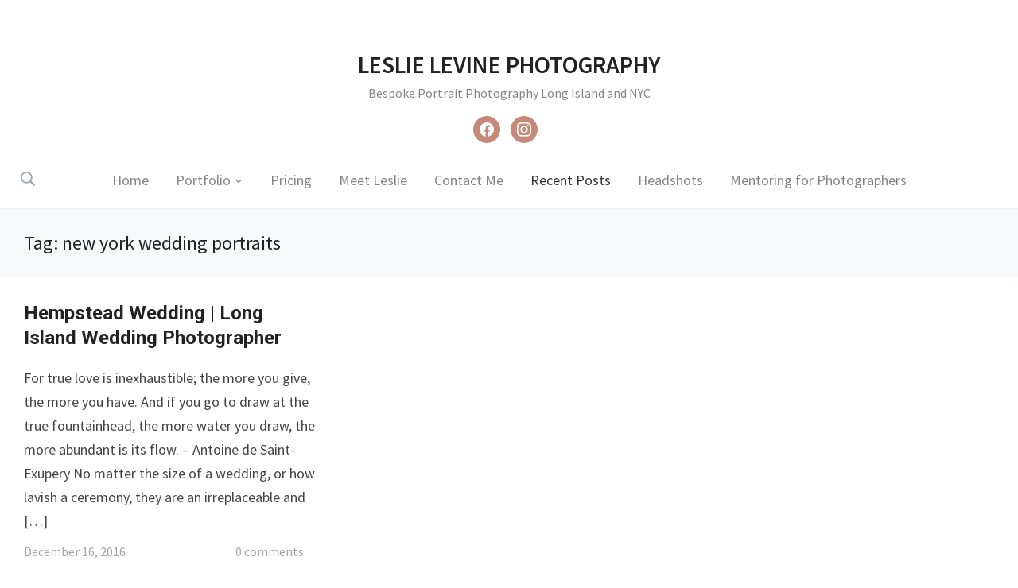

--- FILE ---
content_type: text/css
request_url: https://lesliereneephotography.com/wp-content/themes/tempo/style.css?ver=1.0.12
body_size: 10283
content:
/*********************************************************************************************

Theme Name: Tempo
Theme URI: https://www.wpzoom.com/themes/tempo
Version: 1.0.12
Private: true
Author: WPZOOM
Author URI: http://www.wpzoom.com
Description: Tempo is a simply grid theme with WooCommerce support.
Tags: ecommerce, masonry, responsive, theme-options
License: GNU General Public License v2.0
License URI: http://www.gnu.org/licenses/gpl-2.0.html
Text Domain: wpzoom
Domain Path: /languages/
Requires PHP: 7.2
Tested up to: 6.1

The PHP code portions of this WPZOOM theme are subject to the GNU General Public
License, version 2. All images, cascading style sheets, and JavaScript elements are
released under the WPZOOM Proprietary Use License below.

**********************************************************************************************

WARNING! DO NOT EDIT THIS FILE!

To make it easy to update your theme, you should not edit the styles in this file. Instead
add your styles in Customizer > Additional CSS.

**********************************************************************************************

1. Toolbox CSS
2. Global Styles
3. Navigation
4. Masonry posts
5. Single posts
6. Comments
7. Sidebar & Widgets
8. Footer
9. WooCommerce


/*********************************************************************************************

1. Toolbox CSS

*********************************************************************************************/

/*! normalize.css v3.0.1 | MIT License | git.io/normalize */
html { font-family: sans-serif; -ms-text-size-adjust: 100%; -webkit-text-size-adjust: 100%; }
body { margin: 0 }
article, aside, details, figcaption, figure, footer, header, hgroup, main, nav, section, summary { display: block }
audio, canvas, progress, video { display: inline-block; vertical-align: baseline; }
audio:not([controls]) { display: none; height: 0; }
[hidden], template { display: none }
a { background: transparent }
abbr[title] { border-bottom: 1px dotted }
b, strong { font-weight: 600 }
dfn { font-style: italic }
h1 { font-size: 2em; margin: 0.67em 0; }

small { font-size: 80% }
sub, sup { font-size: 75%; line-height: 0; position: relative; vertical-align: baseline; }
sup { top: -0.5em }
sub { bottom: -0.25em }
img { border: 0 }
svg:not(:root) { overflow: hidden }
figure { margin: 1em 40px }
hr { -moz-box-sizing: content-box; box-sizing: content-box; height: 0; }
pre { overflow: auto }
code, kbd, pre, samp { font-family: monospace, monospace; font-size: 1em; }
button, input, optgroup, select, textarea { color: inherit; font: inherit; margin: 0; }
button { overflow: visible }
button, select { text-transform: none }
button, html input[type="button"], input[type="reset"], input[type="submit"] { -webkit-appearance: button; cursor: pointer; }
button[disabled], html input[disabled] { cursor: default }
button::-moz-focus-inner, input::-moz-focus-inner { border: 0; padding: 0; }
input { line-height: normal }
input[type="checkbox"], input[type="radio"] { box-sizing: border-box; padding: 0; }
input[type="number"]::-webkit-inner-spin-button, input[type="number"]::-webkit-outer-spin-button { height: auto }
input[type="search"] { -webkit-appearance: textfield; -moz-box-sizing: content-box; -webkit-box-sizing: content-box; box-sizing: content-box; }
input[type="search"]::-webkit-search-cancel-button, input[type="search"]::-webkit-search-decoration { -webkit-appearance: none }
fieldset { border: 1px solid #c0c0c0; margin: 0 2px; padding: 0.35em 0.625em 0.75em; }
legend { border: 0; padding: 0; }
textarea { overflow: auto }
optgroup { font-weight: bold }
table { border-collapse: collapse; border-spacing: 0; }
td, th { padding: 0 }
* { -webkit-box-sizing: border-box; -moz-box-sizing: border-box; box-sizing: border-box; }
*:before, *:after { -webkit-box-sizing: border-box; -moz-box-sizing: border-box; box-sizing: border-box; }
input, button, select, textarea { font-family: inherit; font-size: inherit; line-height: inherit; }
figure { margin: 0 }
img { vertical-align: middle }
hr { margin-top: 20px; margin-bottom: 20px; border: 0; border-top: 1px solid #ccc; }
.sr-only, .screen-reader-text { position: absolute; width: 1px; height: 1px; margin: -1px; padding: 0; overflow: hidden; clip: rect(0, 0, 0, 0); border: 0; }
p { margin: 0 0 10px }
small { font-size: 85% }
mark { padding: 0.2em }
ul, ol { list-style-position: inside; margin: 0; padding: 0; }
ul ul, ol ol, ul ol, ol ul { margin: 0 }
dl { margin-top: 0; margin-bottom: 20px; }
dt, dd { line-height: 1.42857 }
dt { font-weight: bold }
dd { margin-left: 0 }
blockquote:before, blockquote:after { content: "" }
address { margin-bottom: 20px; font-style: normal; line-height: 1.42857; }
code { padding: 2px 4px; font-size: 90%; color: #c7254e; background-color: #f9f2f4; border-radius: 4px; }
kbd { padding: 2px 4px; font-size: 90%; color: #fff; background-color: #333; border-radius: 2px; box-shadow: inset 0 -1px 0 rgba(0, 0, 0, 0.25); }
pre { display: block; padding: 9.5px; margin: 0 0 10px; font-size: 13px; line-height: 1.42857; word-break: break-all; word-wrap: break-word; color: #333; background-color: #f5f5f5; border: 1px solid #ccc; border-radius: 4px; }
pre code { padding: 0; font-size: inherit; color: inherit; white-space: pre-wrap; background-color: transparent; border-radius: 0; }
.sticky, .bypostauthor { }
.clearfix:before, .clearfix:after { content: " "; display: table; }
.clearfix:after { clear: both }
.clickable { cursor: pointer }

/* Smart clearfix */
.clear, .cleaner { clear: both; height: 0; overflow: hidden; }
.clearfix:before, .clearfix:after { content: ""; display: table; }
.clearfix:after { clear: both; }
.clearfix { zoom: 1; }


/* Headings */
h1, h2, h3, h4, h5, h6 { font-weight: 300; line-height: 1.1; color: #222; margin: 0; }
h1 small, h2 small, h3 small, h4 small, h5 small, h6 small { font-weight: normal; line-height: 1; }
h1 small, h2 small, h3 small { font-size: 65% }
h4 small, h5 small, h6 small { font-size: 75% }
h1 { font-size: 36px }
h2 { font-size: 30px }
h3 { font-size: 24px }
h4 { font-size: 18px }
h5 { font-size: 14px }
h6 { font-size: 12px }


/* Tables */
table {
    border-top: 0;
    margin-bottom: 1.5em;
    position: relative;
    table-layout: fixed;
    width: 100%;
    z-index: 1;
}

table th {
    text-align: left;
}

table tr {
    border-bottom: 1px solid #F0F0F0;
}

table th,
table td {
    font-family: inherit;
    font-size: inherit;
    padding: 12px;
    vertical-align: middle;
}


.floatleft { float: left; }
.floatright { float: right; }
.sticky, .bypostauthor, .gallery-caption {}

.aligncenter { display: block; clear:both; margin-left: auto; margin-right: auto; }
.alignleft { float: left; margin-right:15px; }
.alignright { float: right; margin-left:15px; }


/* Forms */
label {
    margin-bottom: 10px;
    font-weight: 500;
}

input, textarea {
    padding: 8px 12px;
    font-family: 'Source Sans Pro', sans-serif;
    font-size: 16px;
    font-weight: 300;
    background: white;
    border: 1px solid #e2e2e2;
    width: auto;
    color: #444;
    transition: 0.2s ease all;
    border-radius: 2px;
}

input[type=text],
textarea {
    -webkit-appearance: none;
}

input:focus,
textarea:focus {
    border-color: #ccc;
}

div.wpforms-container-full .wpforms-form input[type=submit],
div.wpforms-container-full .wpforms-form button[type=submit],
div.wpforms-container-full .wpforms-form .wpforms-page-button,
button,
input[type=button],
input[type=reset],
input[type=submit] {
    font-family: 'Source Sans Pro', sans-serif;
    font-size: 16px;
    font-weight: bold;
    background-color: #363940;
    border: none;
    padding: 8px 12px;
    border-radius: 2px;
    color: white;
    border-radius: 2px;
    transition: 0.2s ease all;
}

div.wpforms-container-full .wpforms-form input[type=submit]:hover,
div.wpforms-container-full .wpforms-form button[type=submit]:hover,
div.wpforms-container-full .wpforms-form .wpforms-page-button:hover,
button:hover,
input[type=button]:hover,
input[type=reset]:hover,
input[type=submit]:hover {
    cursor: pointer;
    background: #222;
}



/* Navigation */
.navigation {
    position: relative;
    text-align: center;
    margin: 0 0 30px;
    font-size: 22px;
    font-weight: normal;
}

.navigation a {
    padding: 6px 12px;
    margin: 0 4px;
    display: inline-block;
    -webkit-transition: all .25s ease-in-out;
    -moz-transition: all .25s ease-in-out;
    -o-transition: all .25s ease-in-out;
    transition: all .25s ease-in-out;
    color: #666;
}

.navigation a:hover {
    color: #000;
}

.navigation span.current {
    padding: 6px 15px;
    margin: 0 4px;
    color: #a0a0a0;
    display: inline-block;
    background: #F7F8FA;
    border-radius: 3px;
 }

.navigation span.pages {
    margin-right: 15px;
    display: none;
}

.navigation span.dots {
    color: #999;
    line-height: 100%;
    margin: 0 5px;
}

.navigation .alignleft,
.navigation .alignright {
    margin: 0
}

.navigation .prev,
.navigation .next {
    position: absolute;
    color: #363940;
    padding: 10px 30px;
    -moz-transition-duration: 200ms;
    -webkit-transition-duration: 200ms;
    transition-duration: 200ms;
}

.navigation .prev {
    left: 0
}

.navigation .next {
    right: 0
}


/* Hides navigation links and site footer when infinite scroll is active */
.infinite-scroll .paging-navigation {
    display: none;
}

.infinite-scroll:not(.infinity-end):not(.neverending) #recent-posts {
    margin-bottom: 120px;
}

.infinite-scroll .infinite-loader,
.infinite-scroll #infinite-handle {
    position: absolute;
    bottom: -90px;
    left: 49%;
}

.infinite-scroll.neverending .infinite-loader {
    bottom: -40px;
}

.infinite-scroll #infinite-handle {
    left: 30px;
    right: 30px;

    text-transform: uppercase;
    font-weight: bold;
    font-size: 12px;
    text-align: center;
}

.infinite-scroll #infinite-handle span {
    display: block;
    width: 100%;
    line-height: 50px;
    font-size: 18px;
    border-radius: 3px;
    background: #f7f8fa;
    color: #848484;
    font-weight: normal;
    -webkit-transition: 0.3s ease all;
    -o-transition: 0.3s ease all;
    transition: 0.3s ease all;
}


.infinite-scroll #infinite-handle span:hover {
    background: #E8EBF0;
}

.infinite-scroll #infinite-handle span button {
    -webkit-transition: none;
    -o-transition: none;
    transition: none;
}

@font-face {
    font-family: 'icomoon';
    src:url('fonts/icomoon.eot?a43nr5');
    src:url('fonts/icomoon.eot?#iefixa43nr5') format('embedded-opentype'),
        url('fonts/icomoon.ttf?a43nr5') format('truetype'),
        url('fonts/icomoon.woff?a43nr5') format('woff'),
        url('fonts/icomoon.svg?a43nr5#icomoon') format('svg');
    font-weight: normal;
    font-style: normal;
    font-display: block;
}



@-moz-keyframes portfolio-spin {
  0% {
    -moz-transform: rotate(0deg);
    transform: rotate(0deg);
  }
  100% {
    -moz-transform: rotate(360deg);
    transform: rotate(360deg);
  }
}
@-webkit-keyframes portfolio-spin {
  0% {
    -webkit-transform: rotate(0deg);
    transform: rotate(0deg);
  }
  100% {
    -webkit-transform: rotate(360deg);
    transform: rotate(360deg);
  }
}
@keyframes portfolio-spin {
  0% {
    -moz-transform: rotate(0deg);
    -ms-transform: rotate(0deg);
    -webkit-transform: rotate(0deg);
    transform: rotate(0deg);
  }
  100% {
    -moz-transform: rotate(360deg);
    -ms-transform: rotate(360deg);
    -webkit-transform: rotate(360deg);
    transform: rotate(360deg);
  }
}


/* Animsition start */
.js .animsition,
.js .animsition-overlay {
  opacity: 0;

  -webkit-animation-fill-mode: both;
       -o-animation-fill-mode: both;
          animation-fill-mode: both;
}
.animsition-overlay-slide {
  position: fixed;
  z-index: 1;
  width: 100%;
  height: 100%;
  background-color: #ddd;
}
@-webkit-keyframes fade-in {
  0% {
    opacity: 0;
  }
  100% {
    opacity: 1;
  }
}
@-o-keyframes fade-in {
  0% {
    opacity: 0;
  }
  100% {
    opacity: 1;
  }
}
@keyframes fade-in {
  0% {
    opacity: 0;
  }
  100% {
    opacity: 1;
  }
}
.fade-in {
  -webkit-animation-name: fade-in;
       -o-animation-name: fade-in;
          animation-name: fade-in;
}
@-webkit-keyframes fade-out {
  0% {
    opacity: 1;
  }
  100% {
    opacity: 0;
  }
}
@-o-keyframes fade-out {
  0% {
    opacity: 1;
  }
  100% {
    opacity: 0;
  }
}
@keyframes fade-out {
  0% {
    opacity: 1;
  }
  100% {
    opacity: 0;
  }
}
.fade-out {
  -webkit-animation-name: fade-out;
       -o-animation-name: fade-out;
          animation-name: fade-out;
}
/* Animsition end */

@-webkit-keyframes fade-in-almost {
  0% {
    opacity: 0;
  }
  100% {
    opacity: 0.9;
  }
}
@keyframes fade-in-almost {
  0% {
    opacity: 0;
  }
  100% {
    opacity: 0.9;
  }
}

/*********************************************************************************************

2. Global Styles

*********************************************************************************************/

html {
    font-size: 10px;
    -webkit-tap-highlight-color: rgba(0, 0, 0, 0);
}

body {
    margin: 0;
    padding: 0;
    font-family: "Source Sans Pro", sans-serif;
    font-size: 18px;
    line-height: 1.7;
    color: #444;
    background-color: #fff;
    -webkit-font-smoothing: antialiased;
    -moz-osx-font-smoothing: grayscale;
}

a {
    color: #222;
    text-decoration: none;
}

a:hover, a:focus {
    color: #5794DA;
    text-decoration: none;
}


.site-header {
    padding: 60px 15px 5px;
}

.site-header:before,
.site-header:after { content: " "; display: table; }
.site-header:after { clear: both; }

.container:before,
.container:after { content: " "; display: table; }
.container:after { clear: both; }


/* Logo */
.navbar-brand {
    padding: 0 15px;
    margin: 0 0 15px;
}

.navbar-brand img {
    max-width: 100%;
    height: auto;
}

.navbar-brand h1 {
    font-weight: normal;
    margin: 0 0 5px;
    font-weight: 600;
    line-height: 1.1;
    text-transform: uppercase;
}

.navbar-brand h1 a {
    font-size: 30px;
}

.navbar-brand h1 a:hover {
    text-decoration: none;
    color: #555;
}

.navbar-brand .tagline {
    font-size: 16px;
    color: #848484;
    margin: 0;
}


/* Header Social Icons */
.header_social {
    font-size: 14px;
}

.header_social .widget {
    margin: 15px 0 0;
}

.header_social .widget h3.title {
    display: none;
}

.header_social .zoom-social-icons-list--no-labels .zoom-social_icons-list__item {
    margin: 0 10px 0 0;
}

.header_social .widget .zoom-social-icons-list--no-labels.zoom-social-icons-list--without-canvas {
    margin: 0;
}

.header_social .zoom-social-icons-list--without-canvas .socicon {
    -webkit-transition: 0.3s ease all;
    -o-transition: 0.3s ease all;
    transition: 0.3s ease all;
    color: #333;
    padding: 0;
}

.header_social .zoom-social-icons-list .socicon:hover {
    opacity: 0.6;
}

.container {
    position: relative;
}


/* Header Layouts */

.site-header--centered { text-align: center; }
.site-header--centered .navbar-brand { margin-bottom: 30px; }
.site-header--centered .navbar-collapse { padding: 0 40px; }
.site-header--centered .navbar-toggle { position: absolute; right: 0; bottom: 10px; }
.site-header--centered .sb-search { position: absolute; left: 0; bottom: 10px; }

.site-header--logo-left .navbar-brand { float: left; }
.site-header--logo-left .navbar {
    float: right;
    position: absolute;
    right: 0;
    bottom: 0;
}

.site-header--logo-left .navbar-secondary { float: right; }
.site-header--logo-left .navbar-collapse { padding: 0 0 0 30px; float: left;}
.site-header--logo-left .navbar-toggle { float: right; }
.site-header--logo-left .sb-search { float: left; }


.site-header--logo-right .navbar-brand { float: right; text-align: right; }
.site-header--logo-right .navbar {
    float: left;
    position: absolute;
    left: 0;
    bottom: 0;
}

.site-header--logo-right .navbar-secondary { float: left; }
.site-header--logo-right .navbar-collapse { padding: 0 30px 0 0; float: right; }
.site-header--logo-right .navbar-toggle { float: left; }
.site-header--logo-right .sb-search { float: left; }


/*********************************************************************************************

3. Navigation

*********************************************************************************************/

.sf-menu, .sf-menu * { margin: 0; padding: 0; list-style: none; }
.sf-menu li { position: relative }
.sf-menu ul { position: absolute; display: none; top: 100%; left: 0; z-index: 99; }
.sf-menu > li { display: inline-block; }
.sf-menu li:hover > ul, .sf-menu li.sfHover > ul { display: block }
.sf-menu a { display: block; position: relative; }
.sf-menu ul ul { top: 0; left: 100%; }
.sf-arrows .sf-with-ul:after { content: "\f347"; display: inline-block; -webkit-font-smoothing: antialiased; font: normal 12px/16px 'dashicons'; vertical-align: top; margin: 8px 0px 0 4px; }
.sf-arrows ul .sf-with-ul:after { content: "\f345"; display: inline-block; -webkit-font-smoothing: antialiased; font: normal 12px/22px 'dashicons'; float: right; vertical-align: top; margin: 2px 0 0 4px; }
.sf-arrows ul li > .sf-with-ul:focus:after, .sf-arrows ul li:hover > .sf-with-ul:after, .sf-arrows ul .sfHover > .sf-with-ul:after { border-left-color: white }

.navbar {
    z-index: 200;
}

.navbar:before,
.navbar:after { content: " "; display: table; }
.navbar:after { clear: both; }

.navbar-nav {
    font-size: 18px;
}

.navbar-nav > li {
    padding: 2px 15px 15px;
}

.navbar-nav > li > ul:before {
    content: '';
    position: absolute;
    bottom: 100%;
    left: 50%;
    margin-left: -8px;
    width: 0;
    height: 0;
    border-bottom: 8px solid #ebeff2;
    border-right: 8px solid transparent;
    border-left: 8px solid transparent;
}

.navbar-nav a {
    color: #848484;
    -webkit-transition: 0.2s ease all;
    -o-transition: 0.2s ease all;
    transition: 0.2s ease all;
}

.navbar-nav a:hover,
.navbar-nav a:focus {
    color: #333;
    text-decoration: none;
}

.navbar-nav ul {
    font-size: 16px;
    left: 50%;
    width: 240px;
    padding: 10px 0;
    background: #ebeff2;
    -webkit-transform: translate(-50%, 0);
    -ms-transform: translate(-50%, 0);
    -o-transform: translate(-50%, 0);
    transform: translate(-50%, 0);
}

.navbar-nav ul li {
     text-align: left;
}

.navbar-nav ul a {
    padding: 5px 15px;
 }

.navbar-nav ul ul {
    right: 100%;
    -webkit-transform: translate(0, 0);
    -ms-transform: translate(0, 0);
    -o-transform: translate(0, 0);
    transform: translate(0, 0);
    margin-top: 0;
}

.current-menu-item > a,
.current_page_item > a,
.current_page_parent > a,
.current-menu-parent > a {
    color: #333;
}

.navbar-toggle {
    display: none;
    margin: 0 6px;
    padding: 10px 10px;
    border-color: transparent;
    background: transparent;
}

.tempo--with-side-nav .navbar-toggle {
    display: block;
}

.navbar-toggle:hover {
    border-color: transparent;
    background-color: transparent;
}

.navbar-toggle .icon-bar {
    position: relative;
    display: block;
    width: 22px;
    height: 2px;
    border-radius: 1px;
    background: #999ead;
}

.navbar-toggle .icon-bar + .icon-bar {
    margin-top: 5px;
}


/* WooCommerce Cart Icon */

a.cart-button:before {
    content: "\f174";
    display: inline-block;
    -webkit-font-smoothing: antialiased;
    font: normal 20px/28px 'dashicons';
    vertical-align: top;
    margin: 0 8px 0 0;
}

a.cart-button {
    display: block;
}



/* hamburger animation */
.navbar-toggle .icon-bar { -webkit-transition: width .13s ease-out, -webkit-transform .13s ease-out, opacity .13s ease-out; transition: width .13s ease-out, transform .13s ease-out, opacity .13s ease-out; }
.navbar-toggle:hover .icon-bar:nth-child(2) { -webkit-transform: rotateZ(-40deg) translateX(-6px); transform: rotateZ(-40deg) translateX(-6px); width: 12px; }
.navbar-toggle:hover .icon-bar:nth-child(3) { -webkit-transform: translateX(-3px); -ms-transform: translateX(-3px); transform: translateX(-3px); }
.navbar-toggle:hover .icon-bar:nth-child(4) { -webkit-transform: rotateZ(40deg) translateX(-6px); transform: rotateZ(40deg) translateX(-6px); width: 12px; }

.header--logo-right .navbar-toggle:hover .icon-bar:nth-child(2) { -webkit-transform: rotateZ(40deg) translate3d(12px, -6px, 0); transform: rotateZ(40deg) translate3d(12px, -6px, 0); width: 12px; }
.header--logo-right .navbar-toggle:hover .icon-bar:nth-child(3) { -webkit-transform: translateX(3px); -ms-transform: translateX(3px); transform: translateX(3px); opacity: 1; }
.header--logo-right .navbar-toggle:hover .icon-bar:nth-child(4) { -webkit-transform: rotateZ(-40deg) translate3d(12px, 6px, 0); transform: rotateZ(-40deg) translate3d(12px, 6px, 0); width: 12px; }

/* hamburger when side-nav is opened */
.side-nav-open .navbar-toggle .icon-bar:nth-child(2) { -webkit-transform: rotateZ(-45deg) translate3d(-5px, 5px, 0); transform: rotateZ(-45deg) translate3d(-5px, 5px, 0); width: 28px; }
.side-nav-open .navbar-toggle .icon-bar:nth-child(3) { -webkit-transform: translateX(0); -ms-transform: translateX(0); transform: translateX(0); opacity: 0; }
.side-nav-open .navbar-toggle .icon-bar:nth-child(4) { -webkit-transform: rotateZ(45deg) translate3d(-5px, -5px, 0); transform: rotateZ(45deg) translate3d(-5px, -5px, 0); width: 28px; }


/* Navbar Search Form */
.sb-search {
    z-index: 200;
    height: 40px;
    width: 50px;
}

.sb-search .sb-search-input {
    position: relative;
    outline: none;
    width: 20px;
    padding: 2% 2%;
    margin: 0;
    z-index: 10;
    font-family: inherit;
    font-size: 42px;
    color: #363940;
    display: none;
    border: none;
    border-radius: 0;
    background: #F7F8FA;
    opacity: .9;
     width: 96%;
    -webkit-transition: all 0.6s ease;
    transition: all 0.6s ease;

    -webkit-animation: fade-in-almost 0.3s ease-out;
    animation: fade-in-almost 0.3s ease-out;
}

.sb-search input[type="search"].sb-search-input {
    -webkit-appearance: none;
}

.sb-search .sb-search-input::-webkit-input-placeholder {
    color: #999ead;
}

.sb-search .sb-search-input:-moz-placeholder {
    color: #999ead;
}

.sb-search .sb-search-input::-moz-placeholder {
    color: #999ead;
}

.sb-search .sb-search-input:-ms-input-placeholder {
    color: #999ead;
}

.sb-search .sb-icon-search,
.sb-search .sb-search-submit  {
    width: 40px;
    height: 40px;
    display: block;
    padding: 0;
    margin: 0;
    line-height: 36px;
    text-align: center;
    cursor: pointer;
}

.sb-search .sb-search-submit {
    background: #fff; /* IE needs this */
    -ms-filter: "progid:DXImageTransform.Microsoft.Alpha(Opacity=0)"; /* IE 8 */
    filter: alpha(opacity=0); /* IE 5-7 */
    display: none;
    color: #363940;
    border: none;
    outline: none;
    z-index: -1;
}

.sb-search .sb-icon-search {
    color: #999ead;
    z-index: 90;
    font-size: 100%;
    font-family: 'icomoon';
    speak: none;
    font-style: normal;
    font-weight: normal;
    font-variant: normal;
    text-transform: none;
    -webkit-font-smoothing: antialiased;

    transition: opacity 0.3s ease;
}

.sb-search .sb-icon-search:hover {
    color: #333;
}

.sb-search .sb-icon-search:before {
    content: "\e600";
}

.sb-search.sb-search-open .sb-icon-search:before {
     color: #333;
}

/* Open state */
.sb-search.sb-search-open,
.no-js .sb-search {

}

.sb-search.sb-search-open .sb-search-input {
    display: block;

    padding: 15px 2%;
    -webkit-transition: all 0.6s ease;
    transition: all 0.6s ease;

    position: fixed;
    margin-left: -15px;
    left: 0;
    top: 0;
    width: 98%;
    height: 100%;

    height: 100vh;
    text-align: center;
}


.sb-search.sb-search-open .sb-icon-search,
.no-js .sb-search .sb-icon-search {
    background: none;
    z-index: 11;
    right: 7%;
    top: 10%;
    position: fixed;
    z-index: 999;
    opacity: .6;


    -webkit-animation: fade-in-almost 0.3s ease-out;
    animation: fade-in-almost 0.3s ease-out;
}

.sb-search.sb-search-open .sb-icon-search:before {
    content: "\f335";
    font-family: 'dashicons';
    font-size: 70px;
}

.sb-search.sb-search-open .sb-icon-search:hover {
    opacity: 1;
}


.sb-search.sb-search-open .sb-search-submit,
.no-js .sb-search .sb-search-submit {
    z-index: 90;
}


/*********************************************************************************************

4. Masonry Posts

*********************************************************************************************/

.single .site-main,
.page .site-main {
    border-top: 1px solid #F0F0F0;
}

.section-title {
    padding: 30px 0 30px 30px;
    border-top: 1px solid #F0F0F0;
    background: #F7F8FA;
    font-size: 24px;
}


/* Grid & Masonry Posts */

#recent-posts {
    margin: 0 0 50px;
    position: relative;
}

.recent-post {
    width: 25%;
    min-height: 100px;
    float: left;
    margin: 0 auto;
    padding: 0;
    position: relative;
    overflow: hidden;
}



.recent-post .post_content_wrapper {
    padding: 0 30px 30px;
}

.recent-post .entry-title {
    text-align: left;
    font-size: 24px;
    font-weight: bold;
    padding: 0;
}


.recent-post.has-post-thumbnail:after {
    content: "";
    display: block;
    position: absolute;
    top: 50%;
    left: 50%;
    z-index: 1;
    width: 26px;
    height: 26px;
    margin-top: -13px;
    margin-left: -13px;
    border-radius: 100px;
    border: 3px solid;
    border-left-color: rgba(0, 0, 0, 0.7);
    border-top-color: rgba(0, 0, 0, 0.7);
    border-right-color: rgba(0, 0, 0, 0.2);
    border-bottom-color: rgba(0, 0, 0, 0.2);
    opacity: .8;
    -moz-transition: opacity 150ms ease;
    -o-transition: opacity 150ms ease;
    -webkit-transition: opacity 150ms ease;
    transition: opacity 150ms ease;
    -moz-animation: portfolio-spin 0.45s infinite linear;
    -webkit-animation: portfolio-spin 0.45s infinite linear;
    animation: portfolio-spin 0.45s infinite linear;
}


.recent-post .post-thumb {
    margin: 0;
    position:relative;
    overflow: hidden;
    z-index: 2;
}

.recent-post .post-thumb img {
    max-width: 100%;
    height: auto;
    transition: all 0.2s ease-in-out;
}


.recent-post a:hover img {
    -webkit-transform: scale(1.3);
        -ms-transform: scale(1.3);
            transform: scale(1.3);
}

.recent-post.has-post-thumbnail h2.entry-title {
    font-family: 'Josefin Sans', sans-serif;
    font-size: 26px;
    font-weight: normal;
    line-height: 1.2;
    position: absolute;
    top: 50%;
    width: 94%;
    margin: 0 3%;
    -webkit-transform: translateY(-50%);
    transform: translateY(-50%);
    text-align: center;
    color: #fff;
}


.recent-post.has-post-thumbnail h2.entry-title:hover {
    opacity: .7;
}

.recent-post.has-post-thumbnail .post_content_wrapper {
    position: absolute;
    z-index: 3;
    top: 0;
    right: 0;
    bottom: 0;
    left: 0;
    padding: 0;
    width: 100%;
    height: 100%;
    transition: top .2s ease-out, left .2s ease-out, opacity .2s ease-out, -webkit-transform .2s ease-out;
    transition: top .2s ease-out, left .2s ease-out, opacity .2s ease-out, transform .2s ease-out;
    background: rgba(0, 0, 0, .7);
}


.recent-post.has-post-thumbnail .post_content_wrapper {
    -webkit-transform: scale(1.3);
        -ms-transform: scale(1.3);
            transform: scale(1.3);

    opacity: 0;
}

.recent-post.has-post-thumbnail:hover .post_content_wrapper {
    display: block;
    opacity: 1;
    background: rgba(0,0,0,.7);

    -webkit-transform: scale(1);
        -ms-transform: scale(1);
            transform: scale(1);
}

.recent-post.has-post-thumbnail .post_content {
    display: table-cell;
    vertical-align: middle;
}

.recent-post.has-post-thumbnail .post_content_wrapper .entry-meta {
    position: absolute;
    bottom: 15px;
    left: 4%;
    width: 96%;
}

.recent-post .entry-meta span:last-child {
   float: right;
   margin-right: 4%;
}

.entry-meta {
    font-size: 16px;
}

.recent-post.has-post-thumbnail.post_content_wrapper .entry-meta span + span:before {
    display: none;
}


.recent-post.has-post-thumbnail p {
    display: none;
}






/*********************************************************************************************

5. Single Posts

*********************************************************************************************/

.post_wrap {
    width: 1020px;
    margin: 0 auto;
}


.entry-cover {
    width: 100%;
    background-size: cover;
    background-position: center center;
    height: 500px;
    background-color: black;
    margin-top: -1px;
}

.entry-header {
    position: relative
}

.entry-title {
    margin: 30px 0 20px;
    padding: 0 20px;
    font-size: 46px;
    font-weight: 300;
    line-height: 1.3;
    text-align: center;
    font-family: "Roboto", sans-serif;
}

.entry-content {
    max-width: 1020px;
    margin: 0 auto 30px;
    padding: 0 30px;
}

.entry-content > * {
    max-width: 800px;
    margin-left: auto;
    margin-right: auto;
}

.entry-content:before,
.entry-content:after {
    content: " ";
    display: table;
}

.entry-content:after {
    clear: both
}

.entry-content p {
    margin-bottom:  30px;
}

.entry-content a {
    color: #5794DA;
}

.entry-content a:hover {
    color: #222;
}


.entry-content h1,
.entry-content h2,
.entry-content h3,
.entry-content h4,
.entry-content h5,
.entry-content h6 {
    margin-bottom: 15px;
    line-height: 1.3;
    font-weight: bold;
    font-family: "Roboto", sans-serif;
}

.entry-content ul,
.entry-content ol {
    margin-bottom: 25px;
}

.entry-content li ul,
.entry-content li ol {
    margin-bottom: 0;
    margin-left: 30px;
}

.entry-content li {
    list-style-position: inside
}

.entry-content ul li {
    list-style-type: square
}

.entry-content ol li {
    list-style-type: decimal
}


.entry-content blockquote {
    font-size: 22px;
    margin-top: 15px;
    margin-bottom: 40px;
    text-align: center;
    font-family: "Playfair Display", serif;
    position: relative;
    max-width: 100%;
}


.entry-content blockquote:before,
.entry-content blockquote:after {
    content: "";
    display: block;
    width: 60px;
    height: 2px;
    margin: 30px auto;
    background: #f0f0f0;
}


.entry-content #jp-relatedposts {
    margin-left: auto;
    margin-right: auto;
}


/* Galleries */

.entry-content .tiled-gallery {
    margin-left: auto;
    margin-right: auto;
    max-width: 100%;
}


.entry-content .gallery {
    clear: both;
    text-align: center;
    max-width: 100%;
}

.entry-content .gallery a:hover {
    opacity: 0.6;
    transition: opacity 0.25s ease-in-out;
}

.gallery-item {
    display: inline-block;
    max-width: 33.33%;
    padding: 0 1.1400652% 2.2801304%;
    text-align: center;
    vertical-align: top;
    width: 100%;
}

.gallery-columns-1 .gallery-item {
    max-width: 100%;
}

.gallery-columns-2 .gallery-item {
    max-width: 50%;
}

.gallery-columns-4 .gallery-item {
    max-width: 25%;
}

.gallery-columns-5 .gallery-item {
    max-width: 20%;
}

.gallery-columns-6 .gallery-item {
    max-width: 16.66%;
}

.gallery-columns-7 .gallery-item {
    max-width: 14.28%;
}

.gallery-columns-8 .gallery-item {
    max-width: 12.5%;
}

.gallery-columns-9 .gallery-item {
    max-width: 11.11%;
}

.gallery-icon img {
    margin: 0 auto;
}

.gallery-caption {
    color: #686868;
    display: block;
    font-size: 12px;
    font-style: italic;
    line-height: 1.4;
}

.gallery-columns-6 .gallery-caption,
.gallery-columns-7 .gallery-caption,
.gallery-columns-8 .gallery-caption,
.gallery-columns-9 .gallery-caption {
    display: none;
}


/* Images align */
img {
    max-width: 100%;
    height: auto;
}

.alignleft,
.alignright {
    margin-bottom: 1.125em;
    max-width: 50%;
    position: relative;
    z-index: 1;
}

.alignleft {
    float: left;
    margin-right: 1.5em;
}

.alignright {
    float: right;
    margin-left: 1.5em;
}

.aligncenter,
.alignnone {
    margin-bottom: 1.125em;
    max-width: 100%;
}

.aligncenter img,
.alignnone img {
    height: auto;
    max-width: 100%;
}

figure.alignnone img,
figure.aligncenter img {
    max-width: 100%
}

.aligncenter img,
.alignnone img {
    margin: 0 auto;
}

.alignnone .wp-caption-text {
    text-align: center;
}

.aligncenter {
    text-align: center;
}

.widget .aligncenter,
.widget .alignleft,
.widget .alignright,
.widget .alignnone {
    margin: 0;
}


.alignleft {
    margin-left: -3.75em;
}

.alignright {
    margin-right: -3.75em;
}



/* Gutenberg Images */
.entry-content .alignfull {
    margin-left: calc( -100vw / 2 + 100% / 2);
    margin-right: calc( -100vw / 2 + 100% / 2);
}

.entry-content .alignfull,
.entry-content .alignfull img {
    width: 100vw;
    max-width: 100vw;
}

@media only screen and ( min-width: 1200px) {
    .entry-content .alignwide {
        margin-left  : -125px;
        margin-right : -125px;
        max-width: 1200px;
        width: 1200px;
    }
}

.wp-block-image img {
    margin-bottom: 20px;
}

/* Figures and Captions */

.wp-caption {
    width: auto;
}

.wp-caption img {
    display: block;
}

.wp-caption-text {
    color: #8c888c;
    font-size: 16px;
    margin: 15px 0;
}


.wp-block-image > figcaption,
.wp-block-image .aligncenter > figcaption,
.wp-block-image .alignleft > figcaption,
.wp-block-image .alignright > figcaption,
.wp-block-image.is-resized > figcaption {
    display: block;
    margin-top: -10px;
    color: #868686;
    text-align: center;
    font-style: italic;
}

/* WPZOOM Shortcode */

.entry-content .shortcode-unorderedlist ul li,
.entry-content .shortcode-unorderedlist ul li ul {
    list-style-type: none
}

.entry-content a.wpz-sc-button {
    text-decoration: none;
    color: #fff;
    font-weight: normal;
}

.entry-content a.wpz-sc-button:hover {
    color: #fff;
}

/* [fullimg] Shortcode */
.fullimg,
.fullimg figure {
    position: relative;
    overflow: hidden;
    margin-bottom: 0;
    max-width: none;
}

.fullimg img,
.fullimg figure img {
    width: 100% !important;
    height: auto;
}



.entry-content .fullimg p {
    margin-bottom: 0
}


/* Post Footer */

.entry-meta {
    color: #a3a3a3
}

.entry-meta p {
    margin-bottom: 2px
}

.entry-meta a {
    color: #444
}

.entry-meta a:hover {
    text-decoration: none;
    color: #5794DA;
}

.entry-footer {
    background: #F7F8FA;
    padding: 40px 0 40px;
    margin: 0 0 40px;
}


.entry-footer .entry-meta {
    max-width: 860px;
    margin: 0 auto;
    padding: 0 30px;
    color: #87909b;
}

.entry-footer .entry-meta .meta-field {
    margin: 0 0 7px;
}

.entry-footer .entry-meta span {
    color: #586068;
    font-weight: bold;
}

.entry-footer .entry-meta a {
    color: #87909b;
}

.entry-footer .entry-meta a:hover {
    color: #586068;
}


.edit-link { text-align: center;   display: block; }


.meta-left {
    display: inline-block;
    vertical-align: middle;
    width: 49%;
}


/* Post Author */
.post_author {
    text-align: center;
    position: relative;
}

.post_author:after {
    content: "";
    display: block;
    width: 60px;
    height: 2px;
    margin: 50px auto;
    background: #f0f0f0;
}

.post_author img {
    border-radius: 100%;
    margin: 0 0 10px;
}

.post_author span {
    display: block;
    margin: 0 0 25px;
}

.post_author span a {
    font-weight: bold;
    color: #333;
}

.post_author span a:hover {
    color: #5794DA;
}

.entry-footer .post_author {
    text-align: right;
    display: inline-block;
    vertical-align: middle;
    width: 50%;
}

.entry-footer .post_author:after {
    display: none;
}

.entry-footer .post_author img {
    float: right;
    margin: 0 0 0 20px;
}

.entry-footer .post_author span {
    margin: 10px 0 0;
    font-style: normal;
}

.entry-footer .post_author a {
    font-weight: normal;
    font-size: 18px;
    font-style: normal;
}


/* Previous/Next Post Navigation */
.prevnext {
    max-width: 860px;
    margin: 0 auto 40px;
    padding: 0 30px;
    font-size: 14px;
    color: #666;
    text-align: center;
}

.prevnext a {
    font-size: 18px;
}

.prevnext a:hover {
    text-decoration: none;
}

.prevnext span {
    margin: 0;
    display: block;
    text-transform: uppercase;
}

.prevnext .previous {
    float: left;
    width: 50%;
    text-align: left;
}

.prevnext .next {
    float: right;
    width: 50%;
    text-align: right;
}

.prevnext a {
    display: block;
}


/* Template: Archives */
h3.archive_year { font-size: 20px; font-weight: bold; margin-top: 35px; }
#archives .archives_list { border-left:1px dotted #e6e6e6; list-style: none; list-style-image:none; list-style-position:outside; list-style-type:none; margin: 0 0 15px 15px;}
#archives .archives_list li { clear:left; padding-left:24px;  font-style: normal; list-style: none; margin-bottom: 10px; }
#archives .archives_list .date { color: #808080; width: 15%;  display: inline-block; vertical-align: top; }
#archives .archives_list .linked { width: 65%; display: inline-block; vertical-align: top;}
#archives .archives_list .linked a { color: #444; }
#archives .archives_list .linked a:hover { color: #5794DA; }
#archives .archives_list .comments {  width: 17%; display: inline-block; vertical-align: top; color: #808080; font-size: 14px; }
#archives .archives_list .comments a { color: #808080; font-weight: normal; }
#archives .archives_list .comments a:hover { text-decoration: none; color: #333;}


/* 404 Page */
.no-results .entry-content {
  text-align: center;
}


/*********************************************************************************************

6.  Comments

*********************************************************************************************/

#comments {
    max-width: 860px;
    padding: 0 30px;
    margin: 0 auto;
}

#comments > h3 {
    position: relative;
    font-size: 40px;
    margin-bottom: 40px;
}

#respond > h3 {
    position: relative;
    margin-top: 80px;
    margin-bottom: 20px;
    font-size: 40px;
}

.comment-notes { margin-bottom: 30px; font-style: italic; color: #999; }
.commentlist { list-style-type: none; padding: 0; }
.commentlist li { list-style-type: none }
.commentlist .children { margin: 30px 0 0 50px }
.commentlist .comment { margin-bottom: 44px; padding-bottom: 32px; position: relative; border-bottom: 1px solid #EEEEEE; line-height: 1.7 }
.commentlist .children li:last-child { border-bottom: none; margin-bottom: 0; padding-bottom: 0; margin-top: 30px; }
.comment .avatar { float: left; border-radius: 50%; margin-right: 28px; }
.comment-author:before,
.comment-author:after { content: " "; display: table; }
.comment-author:after { clear: both }
.comment-author .fn,
.comment-author .fn a { font-style: normal; font-weight: bold; font-size: 20px;}
.comment-author .comment-meta {   margin-top: 5px; }
.comment-author .comment-meta,
.comment-author .comment-meta a { color: #a2a2a2; }
.comment-author .comment-meta a:hover { color: #333; }
.comment-main { overflow: hidden; }
.comment-body {  margin-top: 8px; }
#respond { margin-bottom: 85px }
#respond .form_fields p { margin-bottom: 24px; width: 50%; }
#respond .form_fields p:first-child { padding-left: 0; }
#respond label { font-weight: normal; font-size: 16px; margin-bottom: 5px;  }
#respond input[type="text"] { width: 90%; }
#respond textarea { width: 100%; height: 150px; }
#respond #submit { width: auto; padding-left: 25px; padding-right: 25px; margin-top: 12px; }
#respond code { white-space: pre-wrap }
.form-allowed-tags { display: none }
#respond .form_fields p .required_lab { margin-left:10px; color:#a7a7b3;}
.nocomments { font-style: italic; margin: 30px 0; }
#respond .comment-form-cookies-consent label { display: inline; margin-left: 10px; text-transform: none; font-family: inherit; font-size: 14px;}


/*********************************************************************************************

7. Sidebar, Sidebar Widgets

*********************************************************************************************/

body.side-nav-open {
    overflow: hidden;
    height: 100%;
}

.site {
    position: relative;
    -webkit-transition: -webkit-transform .18s ease;
            transition: transform .18s ease;
}

.side-nav-open .site {
    z-index: 300;
    -webkit-transform: translateX(-380px);
        -ms-transform: translateX(-380px);
            transform: translateX(-380px);
}
.header--logo-right.side-nav-open .site { -webkit-transform: translateX(380px); -ms-transform: translateX(380px); transform: translateX(380px); }

.side-nav {
    position: absolute;
    top: 0; right: 0; bottom: 0;
    overflow: hidden;
    width: 380px;
    z-index: -1;
    visibility: hidden;

    -moz-transform-style: preserve-3d;
    -webkit-transform-style: preserve-3d;
    transform-style: preserve-3d;
    -webkit-overflow-scrolling: touch;
}
.header--logo-right .side-nav { left: 0; right: auto; }

.side-nav-transitioning .side-nav {
    visibility: visible;
}

.side-nav-open .side-nav {
    visibility: visible;
    z-index: 600;
}

.side-nav-overlay {
    display: none;
    position: fixed;
    left: 0; top: 0; right: 0; bottom: 0;
    z-index: 600;
}

.side-nav-transitioning,
.side-nav-open .side-nav-overlay {
    display: block;
    right: 380px;
    z-index: 900;
    cursor: e-resize;
}
.header--logo-right.side-nav-transitioning,
.header--logo-right.side-nav-open .side-nav-overlay { right: 0; left: 380px; }

.side-nav__scrollable-container {
    position: relative;

    height: 100%;
    overflow: auto;

    background-color: #F7F8FA;
    color: #8A8D90;

    -webkit-overflow-scrolling: touch;

    -webkit-backface-visibility: hidden;
            backface-visibility: hidden;

    -webkit-transform: translateX(380px);
        -ms-transform: translateX(380px);
            transform: translateX(380px);

    -webkit-transition: -webkit-transform .18s ease;
            transition: transform .18s ease;
}
.header--logo-right .side-nav__scrollable-container { -webkit-transform: translateX(-380px); -ms-transform: translateX(-380px); transform: translateX(-380px); }

.side-nav-open .side-nav__scrollable-container {
    -webkit-transform: translateX(0);
        -ms-transform: translateX(0);
            transform: translateX(0);
}

.side-nav__scrollable-container::-webkit-scrollbar {
    display: none;
}

.side-nav__wrap {
    position: relative;
    padding: 60px 30px;
    background: #F7F8FA;
}

.admin-bar .side-nav__wrap {
    padding-top: 92px; /* 60 + 32 */
}

@media screen and (max-width: 782px) {
    .admin-bar .side-nav__wrap {
        padding-top: 106px /* 60 + 46 */
    }
}

.side-nav__wrap .navbar-toggle  { margin: 10px 0 0; padding-right: 0; }

.side-nav__close-button { display: none; }
.side-nav__close-button:before, .side-nav__close-button:after { content: " "; display: table; }
.side-nav__close-button:after { clear: both }

.side-nav .navbar-nav {
    display: none;
    margin-bottom: 60px;
    padding: 0;
}

.side-nav .widget {
    margin-bottom: 60px;
    max-width: 100%;
}

.side-nav .widget:last-child {
    margin-bottom: 0;
}


/* shop sidebar related */
.wrap:before, .wrap:after { content: " "; display: table; }
.wrap:after { clear: both; }
.wrap { max-width: 1200px; margin: 0 auto; }

.wrap--layout-side-left .site-main,
.wrap--layout-side-right .site-main {
    width: 72.5%;
    float: left;
}

.wrap--layout-side-left .site-main {
    float: right;
}

.wrap--layout-side-left .sidebar--shop,
.wrap--layout-side-right .sidebar--shop {
    width: 27.5%;
    padding: 0 15px;
    float: right;
}

.wrap--layout-side-left .sidebar--shop {
    float: left;
}

.sidebar--shop .widget { margin-bottom: 40px; }
.sidebar--shop .widget:first-child h3 { margin-top: 0; }
.sidebar--product { margin: 65px 0 20px; }


.widget { margin-bottom: 40px; }

.widget .title {
    margin: 0 0 20px;
    font-size: 20px;
    font-weight: 600;
    text-transform: uppercase;
}

.textwidget img {
    max-width: 100%;
    height: auto;
}

.widget ul {
    clear: both;
    margin: 0;
    padding: 0;
}

.widget ul li { list-style-type: none; }

.widget ul ul {
    margin: 0;
    padding: 0;
    border-top: none;
}

.widget ul ul li { border: none }


/* Twitter widget */
.zoom-twitter-widget__item-timestamp {
    display: block;
    font-size: 14px;
    margin: 5px 0;
    font-style: normal;
    text-transform: uppercase;
}

.zoom-twitter_widget__message {
    margin-bottom: 15px;
}

/* Archive widget */
.widget_archive li {
    width: 50%;
    float: left;
    -moz-box-sizing: border-box;
    -webkit-box-sizing: border-box;
    box-sizing: border-box;
    padding: 0 1.5%;
}


/* RSS Widget */
.widget_rss li { margin: 0 0 20px; }
.widget_rss .rsswidget { font-weight: bold; margin: 0 0 7px; font-size: 18px; }
.widget_rss .rss-date { display: block; font-size: 14px; margin: 5px 0; color: #999; }
.widget_rss .rssSummary { font-size: 14px; margin: 0 0 5px; }


/* Calendar widget */
#wp-calendar {width: 100%; }
#wp-calendar caption { text-align: right; font-weight:bold;  font-size: 12px; margin-top: 10px; margin-bottom: 15px; }
#wp-calendar thead { font-size: 10px; }
#wp-calendar thead th { padding-bottom: 10px; }
#wp-calendar tbody { color: #aaa; }
#wp-calendar tbody td { background: #EFEEEE; text-align: center; padding:8px;}
#wp-calendar tbody td:hover { background: #E8E8E8; }
#wp-calendar tbody .pad { background: none; }
#wp-calendar tfoot #next { font-size: 10px; text-transform: uppercase; text-align: right; }
#wp-calendar tfoot #prev { font-size: 10px; text-transform: uppercase; padding-top: 10px; }


/*********************************************************************************************

8. Footer

*********************************************************************************************/

.site-footer {
    margin-top: 50px;
}


.footer-widgets {
    padding: 0;
    border-top: 1px solid #F0F0F0;
    font-size: 0;
    display: table;
    table-layout: fixed;
    width: 100%;
    color: #8A8D90;
}

.footer-widgets:before,
.footer-widgets:after {
    content: " ";
    display: table;
}

.footer-widgets:after { clear: both }


.footer-widgets .column {
    border-right: 1px solid #F0F0F0;
    padding: 0 50px;
    display: table-cell;
    vertical-align: top;
    font-size: 18px;
    float: none;
}

.footer-widgets.widget-columns-4 .column {
    width: 25%;
}

.footer-widgets.widget-columns-3 .column {
    width: 33.33%;
}

.footer-widgets.widget-columns-2 .column {
    width: 50%;
}

.footer-widgets.widget-columns-1 .column {
    width: 100%;
}

.footer-widgets.widget-columns-2 .column:nth-child(2n+2),
.footer-widgets.widget-columns-3 .column:nth-child(3n+3),
.footer-widgets.widget-columns-4 .column:nth-child(4n+4) {
    margin-right: 0;
    border: none;
}

.footer-widgets .widget {
    margin-bottom: 40px;
    padding-top: 40px;
    text-align: center;
}


.site-info {
    padding: 30px;
    border-top: 1px solid #F0F0F0;
    font-size: 16px;
    color: #7b7b7b;
}

.site-info:before, .site-info:after { content: " "; display: table; }
.site-info:after { clear: both }


.site-info .copyright,
.site-info .designed-by {
    width: 50%;
    float: left;
    margin: 10px 0 15px;
}

.site-info .designed-by { text-align: right }


/*********************************************************************************************

9. WooCommerce

*********************************************************************************************/


.shop-wrapper .products {
    margin: 0 0 50px;
    position: relative;
}

.woocommerce .woocommerce-breadcrumb {
    padding: 20px 0 20px 30px;
    margin: 0;
    background: #F7F8FA;
    border-top: 1px solid #F0F0F0;
}

.woocommerce .woocommerce-breadcrumb a {
    color: #999;
}

.woocommerce .woocommerce-breadcrumb a:hover {
    color: #333;
}

.woocommerce .section-title {
    border: none;
    padding: 0 0 20px 30px;
    font-size: 32px;
    background: #F7F8FA;
}

.woocommerce .woocommerce-result-count {
    padding: 15px 0 10px 30px;
    background: #F7F8FA;
    display: block;
    width: 50%;
    margin: 0;
    min-height: 50px;
    font-size: 14px;
    color: #999;
    text-transform: uppercase;
    border-top: 1px solid #F0F0F0;
}

.woocommerce .woocommerce-ordering {
    padding: 15px 30px 0 0;
    text-align: right;
    background: #F7F8FA;
    display: block;
    width: 50%;
    margin: 0;
    min-height: 50px;
    border-top: 1px solid #F0F0F0;
}

.single.woocommerce .site-main {
    border: none;
}

.single.woocommerce .woocommerce-breadcrumb {
    margin: 0 0 40px;
    padding: 30px;
    background: #F7F8FA;
    border: none;
}

.woocommerce div.product .product_title {
    text-align: left;
    margin: 0 0 20px;
    font-size: 36px;
    font-weight: 300;
    line-height: 1.3;
    font-family: "Roboto", sans-serif;
}

.woocommerce div.product p.price,
.woocommerce div.product span.price {
    color: #5DC399;
}

.woocommerce ul.products li.product,
.woocommerce-page ul.products li.product {
    width: 25%;
    min-height: 100px;
    float: left;
    margin: 0 auto;
    padding: 0;
    position: relative;
    overflow: hidden;
}

.product-thumb {
    margin: 0;
    position: relative;
    overflow: hidden;
    z-index: 2;
}

.shop-wrapper .products .product img {
    max-width: 100%;
    height: auto;
    transition: all 0.2s ease-in-out;
}

.shop-wrapper .products .product a:hover img {
    -webkit-transform: scale(1.3);
    -ms-transform: scale(1.3);
    transform: scale(1.3);
}

.woocommerce-page ul.products li.product h3 {
    font-family: 'Josefin Sans', sans-serif;
    font-size: 26px;
    font-weight: normal;
    line-height: 1.4;
    text-align: center;
    color: #fff;
    text-align: center;
    position: absolute;
    top: 50%;
    width: 94%;
    margin: 0 3%;
    -webkit-transform: translateY(-50%);
    transform: translateY(-50%);
}

.woocommerce-page ul.products li.product h3 a {
    color: #fff;
}

.woocommerce-page ul.products li.product h3:hover {
    opacity: .7;
}

.woocommerce ul.products li.product .price {
    color: #5DC399;
    font-size: 16px;
    font-weight: normal;
    position: absolute;
    bottom: 10px;
    left: 20px;
    font-family: "Roboto";
}

.woocommerce ul.products li.product .button {
    position: absolute;
    bottom: 20px;
    right: 20px;
}

.woocommerce ul.products li.product a.button {
    background: none;
    border: 2px solid #aaa;
    border-radius: 0;
    color: #fff;
    text-transform: uppercase;
    font-size: 16px;
    font-weight: bold;
}

.woocommerce ul.products li.product a.button:hover {
    background: none;
    border-color: #5DC399;
    color: #5DC399;
}

.woocommerce a.added_to_cart {
    display: none;
}

.woocommerce span.onsale,
.woocommerce ul.products li.product .onsale {
    border-radius: 0;
    margin: 0;
    padding: 0 15px;
    background: #f36557;
    top: 0;
    left: 0;
    right: auto;
}

.woocommerce-page ul.products li.product .post_content_wrapper {
    position: absolute;
    z-index: 3;
    top: 0;
    right: 0;
    bottom: 0;
    left: 0;
    width: 100%;
    height: 100%;
    transition: top .2s ease-out, left .2s ease-out, opacity .2s ease-out, -webkit-transform .2s ease-out;
    transition: top .2s ease-out, left .2s ease-out, opacity .2s ease-out, transform .2s ease-out;
    background: rgba(0, 0, 0, .7);
}

.woocommerce-page ul.products li.product .post_content_wrapper {
    -webkit-transform: scale(1.3);
    -ms-transform: scale(1.3);
    transform: scale(1.3);
    opacity: 0;
}

.woocommerce-page ul.products li.product:hover .post_content_wrapper {
    display: block;
    opacity: 1;
    background: rgba(0, 0, 0, .7);
    -webkit-transform: scale(1);
    -ms-transform: scale(1);
    transform: scale(1);
}

.woocommerce #respond input#submit.alt,
.woocommerce a.button.alt,
.woocommerce button.button.alt,
.woocommerce input.button.alt {
    background: #5DC399;
    border-radius: 0;
    text-transform: uppercase;
    font-size: 16px;
    padding: 12px 20px;
    border: none;
}

.woocommerce #respond input#submit.alt:hover,
.woocommerce a.button.alt:hover,
.woocommerce button.button.alt:hover,
.woocommerce input.button.alt:hover {
    background: #333;
}

.woocommerce #respond input#submit.alt.disabled,
.woocommerce #respond input#submit.alt.disabled:hover,
.woocommerce #respond input#submit.alt:disabled,
.woocommerce #respond input#submit.alt:disabled:hover,
.woocommerce #respond input#submit.alt:disabled[disabled],
.woocommerce #respond input#submit.alt:disabled[disabled]:hover,
.woocommerce a.button.alt.disabled,
.woocommerce a.button.alt.disabled:hover,
.woocommerce a.button.alt:disabled,
.woocommerce a.button.alt:disabled:hover,
.woocommerce a.button.alt:disabled[disabled],
.woocommerce a.button.alt:disabled[disabled]:hover,
.woocommerce button.button.alt.disabled,
.woocommerce button.button.alt.disabled:hover,
.woocommerce button.button.alt:disabled,
.woocommerce button.button.alt:disabled:hover,
.woocommerce button.button.alt:disabled[disabled],
.woocommerce button.button.alt:disabled[disabled]:hover,
.woocommerce input.button.alt.disabled,
.woocommerce input.button.alt.disabled:hover,
.woocommerce input.button.alt:disabled,
.woocommerce input.button.alt:disabled:hover,
.woocommerce input.button.alt:disabled[disabled],
.woocommerce input.button.alt:disabled[disabled]:hover {
    background: #5DC399;
}

.woocommerce .woocommerce-error,
.woocommerce .woocommerce-info,
.woocommerce .woocommerce-message {
    background: #F7F8FA;
}

.woocommerce .woocommerce-message {
    border-top-color: #5DC399;
}

.woocommerce .woocommerce-message:before {
    color: #5DC399;
}

.woocommerce .quantity .qty {
    padding: 6px 6px 5px;
    border-radius: 0;
    margin-right: 10px;
}

.woocommerce #respond input#submit,
.woocommerce a.button,
.woocommerce button.button,
.woocommerce input.button {
    background: none;
    border: 2px solid #5DC399;
    border-radius: 0;
    text-transform: uppercase;
    font-size: 16px;
    font-weight: bold;
    letter-spacing: 1px;
    color: #5DC399;
}

.woocommerce #respond input#submit:hover,
.woocommerce a.button:hover,
.woocommerce button.button:hover,
.woocommerce input.button:hover {
    background: none;
    border-color: #000;
    color: #000;
}

.woocommerce #content table.cart td.actions .input-text,
.woocommerce table.cart td.actions .input-text,
.woocommerce-page #content table.cart td.actions .input-text,
.woocommerce-page table.cart td.actions .input-text {
    width: 150px;
    border-radius: 0;
}

.woocommerce-cart table.cart td.actions .coupon .input-text {
    padding: 9px 10px;
    margin-right: 10px;
    border-color: #DEE3E7;
}

.woocommerce-page table {
    table-layout: auto;
}

.woocommerce div.product form.cart .variations {
    margin-bottom: 30px;
}

.woocommerce td.product-name dl.variation {
    font-size: 14px;
}

.woocommerce td.product-name dl.variation dd,
.woocommerce td.product-name dl.variation dt {
    margin-bottom: 5px;
}

.woocommerce-page .entry-content {
    max-width: 1200px;
}

.woocommerce div.product .woocommerce-tabs ul.tabs li {
    border-radius: 0;
    margin: 0 5px;
    border-color: #DEE3E7;
    background: #F7F8FA;
}

.woocommerce div.product .woocommerce-tabs ul.tabs li a {
    text-transform: uppercase;
    font-weight: normal;
    font-size: 16px;
}

.woocommerce div.product .woocommerce-tabs ul.tabs:before {
    border-color: #DEE3E7;
}

.woocommerce div.product .woocommerce-tabs ul.tabs li.active:before {
    display: none;
}

.woocommerce div.product .woocommerce-tabs ul.tabs li.active:after {
    display: none;
}

.woocommerce div.product .woocommerce-tabs ul.tabs li:before {
    display: none;
}

.woocommerce div.product .woocommerce-tabs ul.tabs li:after {
    display: none;
}

.woocommerce-tabs #comments {
    max-width: 100%;
    padding: 0;
}

.woocommerce table.shop_table td {
    padding: 20px 15px;
}

.woocommerce-checkout #payment ul.payment_methods li {
    list-style-type: none;
}

.woocommerce-checkout #payment {
    background: #F7F8FA;
    border: 1px solid #DEE3E7;
}

.woocommerce-checkout #payment div.payment_box {
    background: #fff;
}

.woocommerce-checkout #payment div.payment_box:after {
    display: none;
}

.woocommerce-checkout #payment ul.payment_methods {
    border-bottom-color: #DEE3E7;
}

.woocommerce nav.woocommerce-pagination {
    margin-top: 40px;
}

.woocommerce nav.woocommerce-pagination ul {
    border: none;
}

.woocommerce nav.woocommerce-pagination ul li {
    border: none;
    margin-right: 10px;
}

.woocommerce nav.woocommerce-pagination ul li a:focus,
.woocommerce nav.woocommerce-pagination ul li a:hover,
.woocommerce nav.woocommerce-pagination ul li span.current {
    background: #F7F8FA;
    color: #333;
}

.product_meta {
    font-size: 14px;
}

.reset_variations {
    font-size: 14px;
}



.woocommerce .related ul.products li.product .price {
    display: none;
}

.woocommerce .related ul.products li.product a.button {
    display: none;
}

.woocommerce-page .related ul.products li.product h3 {
    font-size: 18px;
}



/* Easy Photography Portfolio styling */

.PP_Card .PP_Entry__subtitle {
    font-size: 14px;
    margin-top: 10px;
    opacity:.8;
}


.PP_Card .PP_Entry__view {
    font-size: 16px;
    text-transform: none;
}


.PP_Wrapper {
    border-top: 1px solid #F0F0F0;
    padding-top:40px;
}

.PP_Description__subtitle {
    font-size: 14px;
    font-weight: 600;
}


/* Beaver Builder Support */

.fl-builder .entry-content,
.fl-builder .post_wrap {
    padding: 0;
    margin: 0;
    max-width: none;
    width: auto;
}

.fl-builder .entry-content > * {
    max-width: none;
    margin-left: auto;
    margin-right: auto;
}